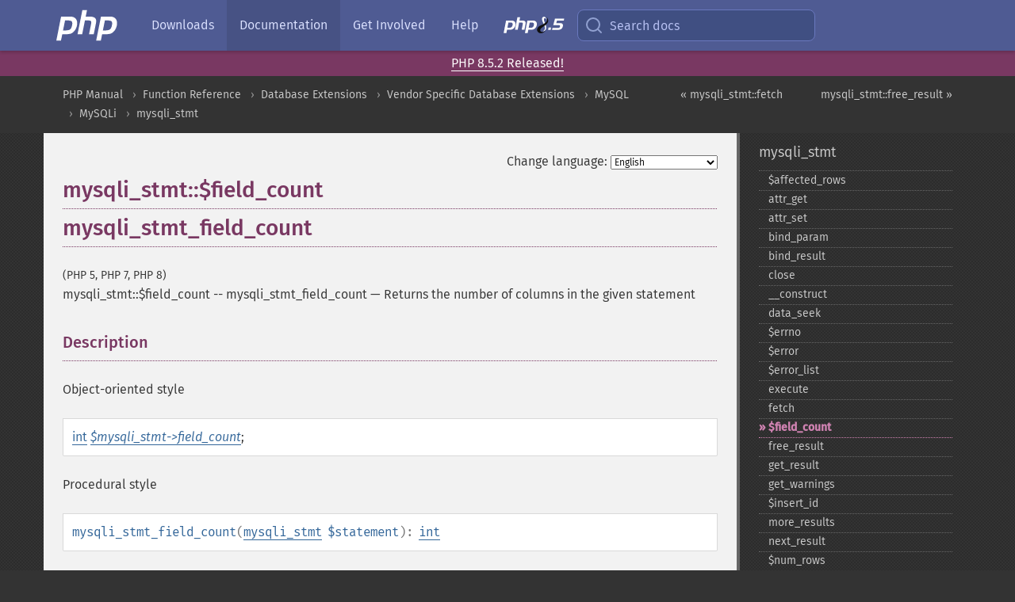

--- FILE ---
content_type: text/html; charset=utf-8
request_url: https://php.he.net/manual/en/mysqli-stmt.field-count.php
body_size: 7180
content:
<!DOCTYPE html>
<html xmlns="http://www.w3.org/1999/xhtml" lang="en">
<head>

  <meta charset="utf-8">
  <meta name="viewport" content="width=device-width, initial-scale=1.0">

     <base href="https://php.he.net/manual/en/mysqli-stmt.field-count.php">
  
  <title>PHP: mysqli_stmt::$field_count - Manual</title>

      <link rel="stylesheet" type="text/css" href="/cached.php?t=1756715876&amp;f=/fonts/Fira/fira.css" media="screen">
      <link rel="stylesheet" type="text/css" href="/cached.php?t=1756715876&amp;f=/fonts/Font-Awesome/css/fontello.css" media="screen">
      <link rel="stylesheet" type="text/css" href="/cached.php?t=1763585401&amp;f=/styles/theme-base.css" media="screen">
      <link rel="stylesheet" type="text/css" href="/cached.php?t=1763575802&amp;f=/styles/theme-medium.css" media="screen">
  
 <link rel="icon" type="image/svg+xml" sizes="any" href="https://php.he.net/favicon.svg?v=2">
 <link rel="icon" type="image/png" sizes="196x196" href="https://php.he.net/favicon-196x196.png?v=2">
 <link rel="icon" type="image/png" sizes="32x32" href="https://php.he.net/favicon-32x32.png?v=2">
 <link rel="icon" type="image/png" sizes="16x16" href="https://php.he.net/favicon-16x16.png?v=2">
 <link rel="shortcut icon" href="https://php.he.net/favicon.ico?v=2">

 <link rel="search" type="application/opensearchdescription+xml" href="https://www.php.net/phpnetimprovedsearch.src" title="Add PHP.net search">
 <link rel="alternate" type="application/atom+xml" href="https://php.he.net/releases/feed.php" title="PHP Release feed">
 <link rel="alternate" type="application/atom+xml" href="https://php.he.net/feed.atom" title="PHP: Hypertext Preprocessor">

 <link rel="canonical" href="https://www.php.net/manual/en/mysqli-stmt.field-count.php">
 <link rel="shorturl" href="https://www.php.net/manual/en/mysqli-stmt.field-count.php">
 <link rel="alternate" href="https://www.php.net/manual/en/mysqli-stmt.field-count.php" hreflang="x-default">

 <link rel="contents" href="https://php.he.net/manual/en/index.php">
 <link rel="index" href="https://php.he.net/manual/en/class.mysqli-stmt.php">
 <link rel="prev" href="https://php.he.net/manual/en/mysqli-stmt.fetch.php">
 <link rel="next" href="https://php.he.net/manual/en/mysqli-stmt.free-result.php">

 <link rel="alternate" href="https://php.he.net/manual/en/mysqli-stmt.field-count.php" hreflang="en">
 <link rel="alternate" href="https://php.he.net/manual/de/mysqli-stmt.field-count.php" hreflang="de">
 <link rel="alternate" href="https://php.he.net/manual/es/mysqli-stmt.field-count.php" hreflang="es">
 <link rel="alternate" href="https://php.he.net/manual/fr/mysqli-stmt.field-count.php" hreflang="fr">
 <link rel="alternate" href="https://php.he.net/manual/it/mysqli-stmt.field-count.php" hreflang="it">
 <link rel="alternate" href="https://php.he.net/manual/ja/mysqli-stmt.field-count.php" hreflang="ja">
 <link rel="alternate" href="https://php.he.net/manual/pt_BR/mysqli-stmt.field-count.php" hreflang="pt_BR">
 <link rel="alternate" href="https://php.he.net/manual/ru/mysqli-stmt.field-count.php" hreflang="ru">
 <link rel="alternate" href="https://php.he.net/manual/tr/mysqli-stmt.field-count.php" hreflang="tr">
 <link rel="alternate" href="https://php.he.net/manual/uk/mysqli-stmt.field-count.php" hreflang="uk">
 <link rel="alternate" href="https://php.he.net/manual/zh/mysqli-stmt.field-count.php" hreflang="zh">

<link rel="stylesheet" type="text/css" href="/cached.php?t=1756715876&amp;f=/fonts/Fira/fira.css" media="screen">
<link rel="stylesheet" type="text/css" href="/cached.php?t=1756715876&amp;f=/fonts/Font-Awesome/css/fontello.css" media="screen">
<link rel="stylesheet" type="text/css" href="/cached.php?t=1763585401&amp;f=/styles/theme-base.css" media="screen">
<link rel="stylesheet" type="text/css" href="/cached.php?t=1763575802&amp;f=/styles/theme-medium.css" media="screen">


 <base href="https://php.he.net/manual/en/mysqli-stmt.field-count.php">

<meta name="Description" content="Returns the number of columns in the given statement" />

<meta name="twitter:card" content="summary_large_image" />
<meta name="twitter:site" content="@official_php" />
<meta name="twitter:title" content="PHP: mysqli_stmt::$field_count - Manual" />
<meta name="twitter:description" content="Returns the number of columns in the given statement" />
<meta name="twitter:creator" content="@official_php" />
<meta name="twitter:image:src" content="https://php.he.net/images/meta-image.png" />

<meta itemprop="name" content="PHP: mysqli_stmt::$field_count - Manual" />
<meta itemprop="description" content="Returns the number of columns in the given statement" />
<meta itemprop="image" content="https://php.he.net/images/meta-image.png" />

<meta property="og:image" content="https://php.he.net/images/meta-image.png" />
<meta property="og:description" content="Returns the number of columns in the given statement" />

<link href="https://fosstodon.org/@php" rel="me" />
</head>
<body class="docs ">

<nav class="navbar navbar-fixed-top">
  <div class="navbar__inner">
    <a href="/" aria-label="PHP Home" class="navbar__brand">
      <img
        src="/images/logos/php-logo-white.svg"
        aria-hidden="true"
        width="80"
        height="40"
      >
    </a>

    <div
      id="navbar__offcanvas"
      tabindex="-1"
      class="navbar__offcanvas"
      aria-label="Menu"
    >
      <button
        id="navbar__close-button"
        class="navbar__icon-item navbar_icon-item--visually-aligned navbar__close-button"
      >
        <svg xmlns="http://www.w3.org/2000/svg" width="24" viewBox="0 0 24 24" fill="currentColor"><path d="M19,6.41L17.59,5L12,10.59L6.41,5L5,6.41L10.59,12L5,17.59L6.41,19L12,13.41L17.59,19L19,17.59L13.41,12L19,6.41Z" /></svg>
      </button>

      <ul class="navbar__nav">
                            <li class="navbar__item">
              <a
                href="/downloads.php"
                                class="navbar__link  "
              >
                                  Downloads                              </a>
          </li>
                            <li class="navbar__item">
              <a
                href="/docs.php"
                aria-current="page"                class="navbar__link navbar__link--active "
              >
                                  Documentation                              </a>
          </li>
                            <li class="navbar__item">
              <a
                href="/get-involved.php"
                                class="navbar__link  "
              >
                                  Get Involved                              </a>
          </li>
                            <li class="navbar__item">
              <a
                href="/support.php"
                                class="navbar__link  "
              >
                                  Help                              </a>
          </li>
                            <li class="navbar__item">
              <a
                href="/releases/8.5/index.php"
                                class="navbar__link  navbar__release"
              >
                                  <img src="/images/php8/logo_php8_5.svg" alt="PHP 8.5">
                              </a>
          </li>
              </ul>
    </div>

    <div class="navbar__right">
        
      
      <!-- Desktop default search -->
      <form
        action="/manual-lookup.php"
        class="navbar__search-form"
      >
        <label for="navbar__search-input" aria-label="Search docs">
          <svg
  xmlns="http://www.w3.org/2000/svg"
  aria-hidden="true"
  width="24"
  viewBox="0 0 24 24"
  fill="none"
  stroke="currentColor"
  stroke-width="2"
  stroke-linecap="round"
  stroke-linejoin="round"
>
  <circle cx="11" cy="11" r="8"></circle>
  <line x1="21" y1="21" x2="16.65" y2="16.65"></line>
</svg>        </label>
        <input
          type="search"
          name="pattern"
          id="navbar__search-input"
          class="navbar__search-input"
          placeholder="Search docs"
          accesskey="s"
        >
        <input type="hidden" name="scope" value="quickref">
      </form>

      <!-- Desktop encanced search -->
      <button
        id="navbar__search-button"
        class="navbar__search-button"
        hidden
      >
        <svg
  xmlns="http://www.w3.org/2000/svg"
  aria-hidden="true"
  width="24"
  viewBox="0 0 24 24"
  fill="none"
  stroke="currentColor"
  stroke-width="2"
  stroke-linecap="round"
  stroke-linejoin="round"
>
  <circle cx="11" cy="11" r="8"></circle>
  <line x1="21" y1="21" x2="16.65" y2="16.65"></line>
</svg>        Search docs
      </button>

        
      <!-- Mobile default items -->
      <a
        id="navbar__search-link"
        href="/lookup-form.php"
        aria-label="Search docs"
        class="navbar__icon-item navbar__search-link"
      >
        <svg
  xmlns="http://www.w3.org/2000/svg"
  aria-hidden="true"
  width="24"
  viewBox="0 0 24 24"
  fill="none"
  stroke="currentColor"
  stroke-width="2"
  stroke-linecap="round"
  stroke-linejoin="round"
>
  <circle cx="11" cy="11" r="8"></circle>
  <line x1="21" y1="21" x2="16.65" y2="16.65"></line>
</svg>      </a>
      <a
        id="navbar__menu-link"
        href="/menu.php"
        aria-label="Menu"
        class="navbar__icon-item navbar_icon-item--visually-aligned navbar_menu-link"
      >
        <svg xmlns="http://www.w3.org/2000/svg"
  aria-hidden="true"
  width="24"
  viewBox="0 0 24 24"
  fill="currentColor"
>
  <path d="M3,6H21V8H3V6M3,11H21V13H3V11M3,16H21V18H3V16Z" />
</svg>      </a>

      <!-- Mobile enhanced items -->
      <button
        id="navbar__search-button-mobile"
        aria-label="Search docs"
        class="navbar__icon-item navbar__search-button-mobile"
        hidden
      >
        <svg
  xmlns="http://www.w3.org/2000/svg"
  aria-hidden="true"
  width="24"
  viewBox="0 0 24 24"
  fill="none"
  stroke="currentColor"
  stroke-width="2"
  stroke-linecap="round"
  stroke-linejoin="round"
>
  <circle cx="11" cy="11" r="8"></circle>
  <line x1="21" y1="21" x2="16.65" y2="16.65"></line>
</svg>      </button>
      <button
        id="navbar__menu-button"
        aria-label="Menu"
        class="navbar__icon-item navbar_icon-item--visually-aligned"
        hidden
      >
        <svg xmlns="http://www.w3.org/2000/svg"
  aria-hidden="true"
  width="24"
  viewBox="0 0 24 24"
  fill="currentColor"
>
  <path d="M3,6H21V8H3V6M3,11H21V13H3V11M3,16H21V18H3V16Z" />
</svg>      </button>
    </div>

    <div
      id="navbar__backdrop"
      class="navbar__backdrop"
    ></div>
  </div>

  <div id="flash-message"></div>
</nav>
<div class="headsup"><a href='/index.php#2026-01-15-3'>PHP 8.5.2 Released!</a></div>
<nav id="trick"><div><dl>
<dt><a href='/manual/en/getting-started.php'>Getting Started</a></dt>
	<dd><a href='/manual/en/introduction.php'>Introduction</a></dd>
	<dd><a href='/manual/en/tutorial.php'>A simple tutorial</a></dd>
<dt><a href='/manual/en/langref.php'>Language Reference</a></dt>
	<dd><a href='/manual/en/language.basic-syntax.php'>Basic syntax</a></dd>
	<dd><a href='/manual/en/language.types.php'>Types</a></dd>
	<dd><a href='/manual/en/language.variables.php'>Variables</a></dd>
	<dd><a href='/manual/en/language.constants.php'>Constants</a></dd>
	<dd><a href='/manual/en/language.expressions.php'>Expressions</a></dd>
	<dd><a href='/manual/en/language.operators.php'>Operators</a></dd>
	<dd><a href='/manual/en/language.control-structures.php'>Control Structures</a></dd>
	<dd><a href='/manual/en/language.functions.php'>Functions</a></dd>
	<dd><a href='/manual/en/language.oop5.php'>Classes and Objects</a></dd>
	<dd><a href='/manual/en/language.namespaces.php'>Namespaces</a></dd>
	<dd><a href='/manual/en/language.enumerations.php'>Enumerations</a></dd>
	<dd><a href='/manual/en/language.errors.php'>Errors</a></dd>
	<dd><a href='/manual/en/language.exceptions.php'>Exceptions</a></dd>
	<dd><a href='/manual/en/language.fibers.php'>Fibers</a></dd>
	<dd><a href='/manual/en/language.generators.php'>Generators</a></dd>
	<dd><a href='/manual/en/language.attributes.php'>Attributes</a></dd>
	<dd><a href='/manual/en/language.references.php'>References Explained</a></dd>
	<dd><a href='/manual/en/reserved.variables.php'>Predefined Variables</a></dd>
	<dd><a href='/manual/en/reserved.exceptions.php'>Predefined Exceptions</a></dd>
	<dd><a href='/manual/en/reserved.interfaces.php'>Predefined Interfaces and Classes</a></dd>
	<dd><a href='/manual/en/reserved.attributes.php'>Predefined Attributes</a></dd>
	<dd><a href='/manual/en/context.php'>Context options and parameters</a></dd>
	<dd><a href='/manual/en/wrappers.php'>Supported Protocols and Wrappers</a></dd>
</dl>
<dl>
<dt><a href='/manual/en/security.php'>Security</a></dt>
	<dd><a href='/manual/en/security.intro.php'>Introduction</a></dd>
	<dd><a href='/manual/en/security.general.php'>General considerations</a></dd>
	<dd><a href='/manual/en/security.cgi-bin.php'>Installed as CGI binary</a></dd>
	<dd><a href='/manual/en/security.apache.php'>Installed as an Apache module</a></dd>
	<dd><a href='/manual/en/security.sessions.php'>Session Security</a></dd>
	<dd><a href='/manual/en/security.filesystem.php'>Filesystem Security</a></dd>
	<dd><a href='/manual/en/security.database.php'>Database Security</a></dd>
	<dd><a href='/manual/en/security.errors.php'>Error Reporting</a></dd>
	<dd><a href='/manual/en/security.variables.php'>User Submitted Data</a></dd>
	<dd><a href='/manual/en/security.hiding.php'>Hiding PHP</a></dd>
	<dd><a href='/manual/en/security.current.php'>Keeping Current</a></dd>
<dt><a href='/manual/en/features.php'>Features</a></dt>
	<dd><a href='/manual/en/features.http-auth.php'>HTTP authentication with PHP</a></dd>
	<dd><a href='/manual/en/features.cookies.php'>Cookies</a></dd>
	<dd><a href='/manual/en/features.sessions.php'>Sessions</a></dd>
	<dd><a href='/manual/en/features.file-upload.php'>Handling file uploads</a></dd>
	<dd><a href='/manual/en/features.remote-files.php'>Using remote files</a></dd>
	<dd><a href='/manual/en/features.connection-handling.php'>Connection handling</a></dd>
	<dd><a href='/manual/en/features.persistent-connections.php'>Persistent Database Connections</a></dd>
	<dd><a href='/manual/en/features.commandline.php'>Command line usage</a></dd>
	<dd><a href='/manual/en/features.gc.php'>Garbage Collection</a></dd>
	<dd><a href='/manual/en/features.dtrace.php'>DTrace Dynamic Tracing</a></dd>
</dl>
<dl>
<dt><a href='/manual/en/funcref.php'>Function Reference</a></dt>
	<dd><a href='/manual/en/refs.basic.php.php'>Affecting PHP's Behaviour</a></dd>
	<dd><a href='/manual/en/refs.utilspec.audio.php'>Audio Formats Manipulation</a></dd>
	<dd><a href='/manual/en/refs.remote.auth.php'>Authentication Services</a></dd>
	<dd><a href='/manual/en/refs.utilspec.cmdline.php'>Command Line Specific Extensions</a></dd>
	<dd><a href='/manual/en/refs.compression.php'>Compression and Archive Extensions</a></dd>
	<dd><a href='/manual/en/refs.crypto.php'>Cryptography Extensions</a></dd>
	<dd><a href='/manual/en/refs.database.php'>Database Extensions</a></dd>
	<dd><a href='/manual/en/refs.calendar.php'>Date and Time Related Extensions</a></dd>
	<dd><a href='/manual/en/refs.fileprocess.file.php'>File System Related Extensions</a></dd>
	<dd><a href='/manual/en/refs.international.php'>Human Language and Character Encoding Support</a></dd>
	<dd><a href='/manual/en/refs.utilspec.image.php'>Image Processing and Generation</a></dd>
	<dd><a href='/manual/en/refs.remote.mail.php'>Mail Related Extensions</a></dd>
	<dd><a href='/manual/en/refs.math.php'>Mathematical Extensions</a></dd>
	<dd><a href='/manual/en/refs.utilspec.nontext.php'>Non-Text MIME Output</a></dd>
	<dd><a href='/manual/en/refs.fileprocess.process.php'>Process Control Extensions</a></dd>
	<dd><a href='/manual/en/refs.basic.other.php'>Other Basic Extensions</a></dd>
	<dd><a href='/manual/en/refs.remote.other.php'>Other Services</a></dd>
	<dd><a href='/manual/en/refs.search.php'>Search Engine Extensions</a></dd>
	<dd><a href='/manual/en/refs.utilspec.server.php'>Server Specific Extensions</a></dd>
	<dd><a href='/manual/en/refs.basic.session.php'>Session Extensions</a></dd>
	<dd><a href='/manual/en/refs.basic.text.php'>Text Processing</a></dd>
	<dd><a href='/manual/en/refs.basic.vartype.php'>Variable and Type Related Extensions</a></dd>
	<dd><a href='/manual/en/refs.webservice.php'>Web Services</a></dd>
	<dd><a href='/manual/en/refs.utilspec.windows.php'>Windows Only Extensions</a></dd>
	<dd><a href='/manual/en/refs.xml.php'>XML Manipulation</a></dd>
	<dd><a href='/manual/en/refs.ui.php'>GUI Extensions</a></dd>
</dl>
<dl>
<dt>Keyboard Shortcuts</dt><dt>?</dt>
<dd>This help</dd>
<dt>j</dt>
<dd>Next menu item</dd>
<dt>k</dt>
<dd>Previous menu item</dd>
<dt>g p</dt>
<dd>Previous man page</dd>
<dt>g n</dt>
<dd>Next man page</dd>
<dt>G</dt>
<dd>Scroll to bottom</dd>
<dt>g g</dt>
<dd>Scroll to top</dd>
<dt>g h</dt>
<dd>Goto homepage</dd>
<dt>g s</dt>
<dd>Goto search<br>(current page)</dd>
<dt>/</dt>
<dd>Focus search box</dd>
</dl></div></nav>
<div id="goto">
    <div class="search">
         <div class="text"></div>
         <div class="results"><ul></ul></div>
   </div>
</div>

  <div id="breadcrumbs" class="clearfix">
    <div id="breadcrumbs-inner">
          <div class="next">
        <a href="mysqli-stmt.free-result.php">
          mysqli_stmt::free_result &raquo;
        </a>
      </div>
              <div class="prev">
        <a href="mysqli-stmt.fetch.php">
          &laquo; mysqli_stmt::fetch        </a>
      </div>
          <ul>
            <li><a href='index.php'>PHP Manual</a></li>      <li><a href='funcref.php'>Function Reference</a></li>      <li><a href='refs.database.php'>Database Extensions</a></li>      <li><a href='refs.database.vendors.php'>Vendor Specific Database Extensions</a></li>      <li><a href='set.mysqlinfo.php'>MySQL</a></li>      <li><a href='book.mysqli.php'>MySQLi</a></li>      <li><a href='class.mysqli-stmt.php'>mysqli_stmt</a></li>      </ul>
    </div>
  </div>




<div id="layout" class="clearfix">
  <section id="layout-content">
  <div class="page-tools">
    <div class="change-language">
      <form action="/manual/change.php" method="get" id="changelang" name="changelang">
        <fieldset>
          <label for="changelang-langs">Change language:</label>
          <select onchange="document.changelang.submit()" name="page" id="changelang-langs">
            <option value='en/mysqli-stmt.field-count.php' selected="selected">English</option>
            <option value='de/mysqli-stmt.field-count.php'>German</option>
            <option value='es/mysqli-stmt.field-count.php'>Spanish</option>
            <option value='fr/mysqli-stmt.field-count.php'>French</option>
            <option value='it/mysqli-stmt.field-count.php'>Italian</option>
            <option value='ja/mysqli-stmt.field-count.php'>Japanese</option>
            <option value='pt_BR/mysqli-stmt.field-count.php'>Brazilian Portuguese</option>
            <option value='ru/mysqli-stmt.field-count.php'>Russian</option>
            <option value='tr/mysqli-stmt.field-count.php'>Turkish</option>
            <option value='uk/mysqli-stmt.field-count.php'>Ukrainian</option>
            <option value='zh/mysqli-stmt.field-count.php'>Chinese (Simplified)</option>
            <option value='help-translate.php'>Other</option>
          </select>
        </fieldset>
      </form>
    </div>
  </div><div id="mysqli-stmt.field-count" class="refentry">
 <div class="refnamediv">
  <h1 class="refname">mysqli_stmt::$field_count</h1>
  <h1 class="refname">mysqli_stmt_field_count</h1>
  <p class="verinfo">(PHP 5, PHP 7, PHP 8)</p><p class="refpurpose"><span class="refname">mysqli_stmt::$field_count</span> -- <span class="refname">mysqli_stmt_field_count</span> &mdash; <span class="dc-title">Returns the number of columns in the given statement</span></p>

 </div>

 <div class="refsect1 description" id="refsect1-mysqli-stmt.field-count-description">
  <h3 class="title">Description</h3>
  <p class="para">Object-oriented style</p>
  <div class="fieldsynopsis"><span class="type"><a href="language.types.integer.php" class="type int">int</a></span> <var class="varname"><a href="mysqli-stmt.field-count.php">$mysqli_stmt-&gt;field_count</a></var>;</div>

  <p class="para">Procedural style</p>
  <div class="methodsynopsis dc-description">
   <span class="methodname"><strong>mysqli_stmt_field_count</strong></span>(<span class="methodparam"><span class="type"><a href="class.mysqli-stmt.php" class="type mysqli_stmt">mysqli_stmt</a></span> <code class="parameter">$statement</code></span>): <span class="type"><a href="language.types.integer.php" class="type int">int</a></span></div>

  <p class="para rdfs-comment">
   Returns the number of columns in the prepared statement.
  </p>
 </div>


 <div class="refsect1 parameters" id="refsect1-mysqli-stmt.field-count-parameters">
  <h3 class="title">Parameters</h3>
  <p class="para">
   <dl>
    <dt>
<code class="parameter">statement</code></dt><dd><p class="para">Procedural style only: A <span class="classname"><a href="class.mysqli-stmt.php" class="classname">mysqli_stmt</a></span> object
returned by <span class="function"><a href="mysqli.stmt-init.php" class="function">mysqli_stmt_init()</a></span>.</p></dd>
   </dl>
  </p>
 </div>


 <div class="refsect1 returnvalues" id="refsect1-mysqli-stmt.field-count-returnvalues">
  <h3 class="title">Return Values</h3>
  <p class="para">
   Returns an integer representing the number of columns.
  </p>
 </div>


 <div class="refsect1 examples" id="refsect1-mysqli-stmt.field-count-examples">
  <h3 class="title">Examples</h3>
  <div class="example" id="example-1">
   <p><strong>Example #1 Object-oriented style</strong></p>
   <div class="example-contents">
<div class="phpcode"><code><span style="color: #000000"><span style="color: #0000BB">&lt;?php<br /><br />mysqli_report</span><span style="color: #007700">(</span><span style="color: #0000BB">MYSQLI_REPORT_ERROR </span><span style="color: #007700">| </span><span style="color: #0000BB">MYSQLI_REPORT_STRICT</span><span style="color: #007700">);<br /></span><span style="color: #0000BB">$mysqli </span><span style="color: #007700">= new </span><span style="color: #0000BB">mysqli</span><span style="color: #007700">(</span><span style="color: #DD0000">"localhost"</span><span style="color: #007700">, </span><span style="color: #DD0000">"my_user"</span><span style="color: #007700">, </span><span style="color: #DD0000">"my_password"</span><span style="color: #007700">, </span><span style="color: #DD0000">"world"</span><span style="color: #007700">);<br /><br /></span><span style="color: #0000BB">$code </span><span style="color: #007700">= </span><span style="color: #DD0000">'FR'</span><span style="color: #007700">;<br /><br /></span><span style="color: #0000BB">$stmt </span><span style="color: #007700">= </span><span style="color: #0000BB">$mysqli</span><span style="color: #007700">-&gt;</span><span style="color: #0000BB">prepare</span><span style="color: #007700">(</span><span style="color: #DD0000">"SELECT Name FROM Country WHERE Code=?"</span><span style="color: #007700">);<br /></span><span style="color: #0000BB">$stmt</span><span style="color: #007700">-&gt;</span><span style="color: #0000BB">bind_param</span><span style="color: #007700">(</span><span style="color: #DD0000">'s'</span><span style="color: #007700">, </span><span style="color: #0000BB">$code</span><span style="color: #007700">);<br /></span><span style="color: #0000BB">$stmt</span><span style="color: #007700">-&gt;</span><span style="color: #0000BB">execute</span><span style="color: #007700">();<br /></span><span style="color: #0000BB">$row </span><span style="color: #007700">= </span><span style="color: #0000BB">$stmt</span><span style="color: #007700">-&gt;</span><span style="color: #0000BB">get_result</span><span style="color: #007700">()-&gt;</span><span style="color: #0000BB">fetch_row</span><span style="color: #007700">();<br />for (</span><span style="color: #0000BB">$i </span><span style="color: #007700">= </span><span style="color: #0000BB">0</span><span style="color: #007700">; </span><span style="color: #0000BB">$i </span><span style="color: #007700">&lt; </span><span style="color: #0000BB">$stmt</span><span style="color: #007700">-&gt;</span><span style="color: #0000BB">field_count</span><span style="color: #007700">; </span><span style="color: #0000BB">$i</span><span style="color: #007700">++) {<br />    </span><span style="color: #0000BB">printf</span><span style="color: #007700">(</span><span style="color: #DD0000">"Value of column number %d is %s"</span><span style="color: #007700">, </span><span style="color: #0000BB">$i</span><span style="color: #007700">, </span><span style="color: #0000BB">$row</span><span style="color: #007700">[</span><span style="color: #0000BB">$i</span><span style="color: #007700">]);<br />}</span></span></code></div>
   </div>

  </div>
  <div class="example" id="example-2">
   <p><strong>Example #2 Procedural style</strong></p>
   <div class="example-contents">
<div class="phpcode"><code><span style="color: #000000"><span style="color: #0000BB">&lt;?php<br /><br />mysqli_report</span><span style="color: #007700">(</span><span style="color: #0000BB">MYSQLI_REPORT_ERROR </span><span style="color: #007700">| </span><span style="color: #0000BB">MYSQLI_REPORT_STRICT</span><span style="color: #007700">);<br /></span><span style="color: #0000BB">$mysqli </span><span style="color: #007700">= </span><span style="color: #0000BB">mysqli_connect</span><span style="color: #007700">(</span><span style="color: #DD0000">"localhost"</span><span style="color: #007700">, </span><span style="color: #DD0000">"my_user"</span><span style="color: #007700">, </span><span style="color: #DD0000">"my_password"</span><span style="color: #007700">, </span><span style="color: #DD0000">"world"</span><span style="color: #007700">);<br /><br /></span><span style="color: #0000BB">$code </span><span style="color: #007700">= </span><span style="color: #DD0000">'FR'</span><span style="color: #007700">;<br /><br /></span><span style="color: #0000BB">$stmt </span><span style="color: #007700">= </span><span style="color: #0000BB">mysqli_prepare</span><span style="color: #007700">(</span><span style="color: #0000BB">$mysqli</span><span style="color: #007700">, </span><span style="color: #DD0000">"SELECT Name FROM Country WHERE Code=?"</span><span style="color: #007700">);<br /></span><span style="color: #0000BB">mysqli_stmt_bind_param</span><span style="color: #007700">(</span><span style="color: #0000BB">$stmt</span><span style="color: #007700">, </span><span style="color: #DD0000">'s'</span><span style="color: #007700">, </span><span style="color: #0000BB">$code</span><span style="color: #007700">);<br /></span><span style="color: #0000BB">mysqli_stmt_execute</span><span style="color: #007700">(</span><span style="color: #0000BB">$stmt</span><span style="color: #007700">);<br /></span><span style="color: #0000BB">$result </span><span style="color: #007700">= </span><span style="color: #0000BB">mysqli_stmt_get_result</span><span style="color: #007700">(</span><span style="color: #0000BB">$stmt</span><span style="color: #007700">);<br /></span><span style="color: #0000BB">$row </span><span style="color: #007700">= </span><span style="color: #0000BB">mysqli_fetch_row</span><span style="color: #007700">(</span><span style="color: #0000BB">$result</span><span style="color: #007700">);<br />for (</span><span style="color: #0000BB">$i </span><span style="color: #007700">= </span><span style="color: #0000BB">0</span><span style="color: #007700">; </span><span style="color: #0000BB">$i </span><span style="color: #007700">&lt; </span><span style="color: #0000BB">mysqli_stmt_field_count</span><span style="color: #007700">(</span><span style="color: #0000BB">$stmt</span><span style="color: #007700">); </span><span style="color: #0000BB">$i</span><span style="color: #007700">++) {<br />    </span><span style="color: #0000BB">printf</span><span style="color: #007700">(</span><span style="color: #DD0000">"Value of column number %d is %s"</span><span style="color: #007700">, </span><span style="color: #0000BB">$i</span><span style="color: #007700">, </span><span style="color: #0000BB">$row</span><span style="color: #007700">[</span><span style="color: #0000BB">$i</span><span style="color: #007700">]);<br />}</span></span></code></div>
   </div>

   <div class="example-contents"><p>The above examples will output
something similar to:</p></div>
   <div class="example-contents screen">
<div class="examplescode"><pre class="examplescode">Value of column number 0 is France</pre>
</div>
   </div>
  </div>
 </div>


 <div class="refsect1 seealso" id="refsect1-mysqli-stmt.field-count-seealso">
  <h3 class="title">See Also</h3>
  <p class="para">
   <ul class="simplelist">
    <li><span class="function"><a href="mysqli-stmt.num-rows.php" class="function" rel="rdfs-seeAlso">mysqli_stmt_num_rows()</a> - Returns the number of rows fetched from the server</span></li>
   </ul>
  </p>
 </div>


</div>    <div class="contribute">
      <h3 class="title">Found A Problem?</h3>
      <div>
         
      </div>
      <div class="edit-bug">
        <a href="https://github.com/php/doc-base/blob/master/README.md" title="This will take you to our contribution guidelines on GitHub" target="_blank" rel="noopener noreferrer">Learn How To Improve This Page</a>
        •
        <a href="https://github.com/php/doc-en/blob/master/reference/mysqli/mysqli_stmt/field-count.xml">Submit a Pull Request</a>
        •
        <a href="https://github.com/php/doc-en/issues/new?body=From%20manual%20page:%20https:%2F%2Fphp.net%2Fmysqli-stmt.field-count%0A%0A---">Report a Bug</a>
      </div>
    </div><section id="usernotes">
<div class="head">
<span class="action"><a href="/manual/add-note.php?sect=mysqli-stmt.field-count&amp;repo=en&amp;redirect=https://php.he.net/manual/en/mysqli-stmt.field-count.php">＋<small>add a note</small></a></span>
<h3 class="title">User Contributed Notes </h3>
</div>
 <div class="note">There are no user contributed notes for this page.</div></section>    </section><!-- layout-content -->
        <aside class='layout-menu'>

        <ul class='parent-menu-list'>
                                    <li>
                <a href="class.mysqli-stmt.php">mysqli_stmt</a>

                                    <ul class='child-menu-list'>

                                                <li class="">
                            <a href="mysqli-stmt.affected-rows.php" title="$affected_&#8203;rows">$affected_&#8203;rows</a>
                        </li>
                                                <li class="">
                            <a href="mysqli-stmt.attr-get.php" title="attr_&#8203;get">attr_&#8203;get</a>
                        </li>
                                                <li class="">
                            <a href="mysqli-stmt.attr-set.php" title="attr_&#8203;set">attr_&#8203;set</a>
                        </li>
                                                <li class="">
                            <a href="mysqli-stmt.bind-param.php" title="bind_&#8203;param">bind_&#8203;param</a>
                        </li>
                                                <li class="">
                            <a href="mysqli-stmt.bind-result.php" title="bind_&#8203;result">bind_&#8203;result</a>
                        </li>
                                                <li class="">
                            <a href="mysqli-stmt.close.php" title="close">close</a>
                        </li>
                                                <li class="">
                            <a href="mysqli-stmt.construct.php" title="_&#8203;_&#8203;construct">_&#8203;_&#8203;construct</a>
                        </li>
                                                <li class="">
                            <a href="mysqli-stmt.data-seek.php" title="data_&#8203;seek">data_&#8203;seek</a>
                        </li>
                                                <li class="">
                            <a href="mysqli-stmt.errno.php" title="$errno">$errno</a>
                        </li>
                                                <li class="">
                            <a href="mysqli-stmt.error.php" title="$error">$error</a>
                        </li>
                                                <li class="">
                            <a href="mysqli-stmt.error-list.php" title="$error_&#8203;list">$error_&#8203;list</a>
                        </li>
                                                <li class="">
                            <a href="mysqli-stmt.execute.php" title="execute">execute</a>
                        </li>
                                                <li class="">
                            <a href="mysqli-stmt.fetch.php" title="fetch">fetch</a>
                        </li>
                                                <li class="current">
                            <a href="mysqli-stmt.field-count.php" title="$field_&#8203;count">$field_&#8203;count</a>
                        </li>
                                                <li class="">
                            <a href="mysqli-stmt.free-result.php" title="free_&#8203;result">free_&#8203;result</a>
                        </li>
                                                <li class="">
                            <a href="mysqli-stmt.get-result.php" title="get_&#8203;result">get_&#8203;result</a>
                        </li>
                                                <li class="">
                            <a href="mysqli-stmt.get-warnings.php" title="get_&#8203;warnings">get_&#8203;warnings</a>
                        </li>
                                                <li class="">
                            <a href="mysqli-stmt.insert-id.php" title="$insert_&#8203;id">$insert_&#8203;id</a>
                        </li>
                                                <li class="">
                            <a href="mysqli-stmt.more-results.php" title="more_&#8203;results">more_&#8203;results</a>
                        </li>
                                                <li class="">
                            <a href="mysqli-stmt.next-result.php" title="next_&#8203;result">next_&#8203;result</a>
                        </li>
                                                <li class="">
                            <a href="mysqli-stmt.num-rows.php" title="$num_&#8203;rows">$num_&#8203;rows</a>
                        </li>
                                                <li class="">
                            <a href="mysqli-stmt.param-count.php" title="$param_&#8203;count">$param_&#8203;count</a>
                        </li>
                                                <li class="">
                            <a href="mysqli-stmt.prepare.php" title="prepare">prepare</a>
                        </li>
                                                <li class="">
                            <a href="mysqli-stmt.reset.php" title="reset">reset</a>
                        </li>
                                                <li class="">
                            <a href="mysqli-stmt.result-metadata.php" title="result_&#8203;metadata">result_&#8203;metadata</a>
                        </li>
                                                <li class="">
                            <a href="mysqli-stmt.send-long-data.php" title="send_&#8203;long_&#8203;data">send_&#8203;long_&#8203;data</a>
                        </li>
                                                <li class="">
                            <a href="mysqli-stmt.sqlstate.php" title="$sqlstate">$sqlstate</a>
                        </li>
                                                <li class="">
                            <a href="mysqli-stmt.store-result.php" title="store_&#8203;result">store_&#8203;result</a>
                        </li>
                        
                    </ul>
                
            </li>
                        
                    </ul>
    </aside>


  </div><!-- layout -->

  <footer>
    <div class="container footer-content">
      <div class="row-fluid">
      <ul class="footmenu">
        <li><a href="/manual/en/copyright.php">Copyright &copy; 2001-2026 The PHP Documentation Group</a></li>
        <li><a href="/my.php">My PHP.net</a></li>
        <li><a href="/contact.php">Contact</a></li>
        <li><a href="/sites.php">Other PHP.net sites</a></li>
        <li><a href="/privacy.php">Privacy policy</a></li>
      </ul>
      </div>
    </div>
  </footer>
    
<script src="/cached.php?t=1756715876&amp;f=/js/ext/jquery-3.6.0.min.js"></script>
<script src="/cached.php?t=1756715876&amp;f=/js/ext/FuzzySearch.min.js"></script>
<script src="/cached.php?t=1756715876&amp;f=/js/ext/mousetrap.min.js"></script>
<script src="/cached.php?t=1756715876&amp;f=/js/ext/jquery.scrollTo.min.js"></script>
<script src="/cached.php?t=1768309801&amp;f=/js/search.js"></script>
<script src="/cached.php?t=1768309801&amp;f=/js/common.js"></script>
<script type="module" src="/cached.php?t=1759587603&amp;f=/js/interactive-examples.js"></script>

<a id="toTop" href="javascript:;"><span id="toTopHover"></span><img width="40" height="40" alt="To Top" src="/images/to-top@2x.png"></a>

<div id="search-modal__backdrop" class="search-modal__backdrop">
  <div
    role="dialog"
    aria-label="Search modal"
    id="search-modal"
    class="search-modal"
  >
    <div class="search-modal__header">
      <div class="search-modal__form">
        <div class="search-modal__input-icon">
          <!-- https://feathericons.com search -->
          <svg xmlns="http://www.w3.org/2000/svg"
            aria-hidden="true"
            width="24"
            viewBox="0 0 24 24"
            fill="none"
            stroke="currentColor"
            stroke-width="2"
            stroke-linecap="round"
            stroke-linejoin="round"
          >
            <circle cx="11" cy="11" r="8"></circle>
            <line x1="21" y1="21" x2="16.65" y2="16.65"></line>
          </svg>
        </div>
        <input
          type="search"
          id="search-modal__input"
          class="search-modal__input"
          placeholder="Search docs"
          aria-label="Search docs"
        />
      </div>

      <button aria-label="Close" class="search-modal__close">
        <!-- https://pictogrammers.com/library/mdi/icon/close/ -->
        <svg
          xmlns="http://www.w3.org/2000/svg"
          aria-hidden="true"
          width="24"
          viewBox="0 0 24 24"
        >
          <path d="M19,6.41L17.59,5L12,10.59L6.41,5L5,6.41L10.59,12L5,17.59L6.41,19L12,13.41L17.59,19L19,17.59L13.41,12L19,6.41Z"/>
        </svg>
      </button>
    </div>
    <div
      role="listbox"
      aria-label="Search results"
      id="search-modal__results"
      class="search-modal__results"
    ></div>
    <div class="search-modal__helper-text">
      <div>
        <kbd>↑</kbd> and <kbd>↓</kbd> to navigate •
        <kbd>Enter</kbd> to select •
        <kbd>Esc</kbd> to close • <kbd>/</kbd> to open
      </div>
      <div>
        Press <kbd>Enter</kbd> without
        selection to search using Google
      </div>
    </div>
  </div>
</div>

</body>
</html>
